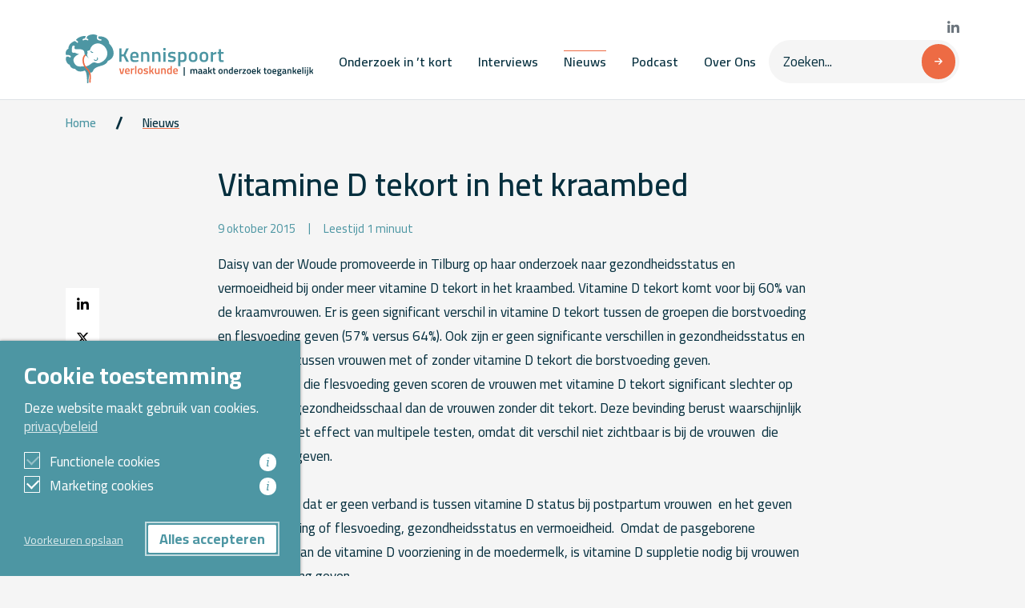

--- FILE ---
content_type: text/html; charset=UTF-8
request_url: https://www.kennispoort-verloskunde.nl/vitamine-d-tekort-in-het-kraambed/
body_size: 15742
content:
<!DOCTYPE html>
<html lang="nl_NL">

<head>
  <meta charset="UTF-8">
<script type="text/javascript">
/* <![CDATA[ */
var gform;gform||(document.addEventListener("gform_main_scripts_loaded",function(){gform.scriptsLoaded=!0}),document.addEventListener("gform/theme/scripts_loaded",function(){gform.themeScriptsLoaded=!0}),window.addEventListener("DOMContentLoaded",function(){gform.domLoaded=!0}),gform={domLoaded:!1,scriptsLoaded:!1,themeScriptsLoaded:!1,isFormEditor:()=>"function"==typeof InitializeEditor,callIfLoaded:function(o){return!(!gform.domLoaded||!gform.scriptsLoaded||!gform.themeScriptsLoaded&&!gform.isFormEditor()||(gform.isFormEditor()&&console.warn("The use of gform.initializeOnLoaded() is deprecated in the form editor context and will be removed in Gravity Forms 3.1."),o(),0))},initializeOnLoaded:function(o){gform.callIfLoaded(o)||(document.addEventListener("gform_main_scripts_loaded",()=>{gform.scriptsLoaded=!0,gform.callIfLoaded(o)}),document.addEventListener("gform/theme/scripts_loaded",()=>{gform.themeScriptsLoaded=!0,gform.callIfLoaded(o)}),window.addEventListener("DOMContentLoaded",()=>{gform.domLoaded=!0,gform.callIfLoaded(o)}))},hooks:{action:{},filter:{}},addAction:function(o,r,e,t){gform.addHook("action",o,r,e,t)},addFilter:function(o,r,e,t){gform.addHook("filter",o,r,e,t)},doAction:function(o){gform.doHook("action",o,arguments)},applyFilters:function(o){return gform.doHook("filter",o,arguments)},removeAction:function(o,r){gform.removeHook("action",o,r)},removeFilter:function(o,r,e){gform.removeHook("filter",o,r,e)},addHook:function(o,r,e,t,n){null==gform.hooks[o][r]&&(gform.hooks[o][r]=[]);var d=gform.hooks[o][r];null==n&&(n=r+"_"+d.length),gform.hooks[o][r].push({tag:n,callable:e,priority:t=null==t?10:t})},doHook:function(r,o,e){var t;if(e=Array.prototype.slice.call(e,1),null!=gform.hooks[r][o]&&((o=gform.hooks[r][o]).sort(function(o,r){return o.priority-r.priority}),o.forEach(function(o){"function"!=typeof(t=o.callable)&&(t=window[t]),"action"==r?t.apply(null,e):e[0]=t.apply(null,e)})),"filter"==r)return e[0]},removeHook:function(o,r,t,n){var e;null!=gform.hooks[o][r]&&(e=(e=gform.hooks[o][r]).filter(function(o,r,e){return!!(null!=n&&n!=o.tag||null!=t&&t!=o.priority)}),gform.hooks[o][r]=e)}});
/* ]]> */
</script>

  <meta name="viewport" content="width=device-width, initial-scale=1.0">
  <meta http-equiv="X-UA-Compatible" content="ie=edge">
  <title>Vitamine D tekort in het kraambed - Kennispoort Verloskunde</title>
				<link rel="preload" id="Sixtyseven Primo-public-css" href="https://www.kennispoort-verloskunde.nl/wp-content/plugins/67-primo/dist/styles/cookie.css" as="style" onload="this.onload=null;this.rel='stylesheet'">
				<noscript><link rel="stylesheet" id="Sixtyseven Primo-public-css" href="https://www.kennispoort-verloskunde.nl/wp-content/plugins/67-primo/dist/styles/cookie.css"></noscript>
				<style id='primo-cookie-critical-css'>
		.primo-cookie-compliance {
			display: none;
			opacity: 0;
			visibility: hidden;
			transition: opacity 0.3s ease, visibility 0.3s ease;
		}
		.primo-cookie-compliance.toggled {
			display: block;
			opacity: 1;
			visibility: visible;
		}
		#cookies-description {
			content-visibility: auto;
			contain-intrinsic-size: 0 1px;
		}
		</style>
<script>
    function read_cookie(k,r){return(r=RegExp('(^|; )'+encodeURIComponent(k)+'=([^;]*)').exec(document.cookie))?r[2]:null;}
</script>


<!-- Google Tag Manager -->
<script>
var primo_cookie_consent_marketing = read_cookie('primo_cookie_consent_marketing');

if (!window.primo_cookie_consent_analytics) {
  window.primo_cookie_consent_analytics = read_cookie('primo_cookie_consent_analytics');
}

window.dataLayer = window.dataLayer || [];
window.dataLayer.push({
    'cookieconsent_status' : read_cookie('cookieconsent_status'),
    'primo_cookie_consent_marketing' : primo_cookie_consent_marketing,
    'primo_cookie_consent_analytics' : window.primo_cookie_consent_analytics,
});

if( ( read_cookie('cookieconsent_status') == 'allow' && !primo_cookie_consent_marketing ) || primo_cookie_consent_marketing  == 'true') {
  window.dataLayer.push({
    'event' : 'cookie_consent_given'
  });
}

if( ( read_cookie('cookieconsent_status') == 'allow' && !window.primo_cookie_consent_analytics ) || window.primo_cookie_consent_analytics  == 'true') {
  window.dataLayer.push({
    'event' : 'cookie_consent_analytics'
  });
}

(function(w,d,s,l,i){w[l]=w[l]||[];w[l].push({'gtm.start':
new Date().getTime(),event:'gtm.js'});var f=d.getElementsByTagName(s)[0],
j=d.createElement(s),dl=l!='dataLayer'?'&l='+l:'';j.async=true;j.src=
'https://www.googletagmanager.com/gtm.js?id='+i+dl;f.parentNode.insertBefore(j,f);
})(window,document,'script','dataLayer','GTM-W9JQ2K');

</script>
<!-- End Google Tag Manager -->

<!-- The SEO Framework: door Sybre Waaijer -->
<meta name="robots" content="max-snippet:-1,max-image-preview:standard,max-video-preview:-1" />
<link rel="canonical" href="https://www.kennispoort-verloskunde.nl/vitamine-d-tekort-in-het-kraambed/" />
<meta name="description" content="Daisy van der Woude promoveerde in Tilburg op haar onderzoek naar gezondheidsstatus en vermoeidheid bij onder meer vitamine D tekort in het kraambed." />
<meta property="og:type" content="article" />
<meta property="og:locale" content="nl_NL" />
<meta property="og:site_name" content="Kennispoort Verloskunde" />
<meta property="og:title" content="Vitamine D tekort in het kraambed - Kennispoort Verloskunde" />
<meta property="og:description" content="Daisy van der Woude promoveerde in Tilburg op haar onderzoek naar gezondheidsstatus en vermoeidheid bij onder meer vitamine D tekort in het kraambed. Vitamine D tekort komt voor bij 60%" />
<meta property="og:url" content="https://www.kennispoort-verloskunde.nl/vitamine-d-tekort-in-het-kraambed/" />
<meta property="og:image" content="https://www.kennispoort-verloskunde.nl/wp-content/uploads/2023/05/icon.png" />
<meta property="og:image:width" content="256" />
<meta property="og:image:height" content="256" />
<meta property="article:published_time" content="2015-10-09T07:40:48+00:00" />
<meta property="article:modified_time" content="2015-10-26T13:08:47+00:00" />
<meta name="twitter:card" content="summary_large_image" />
<meta name="twitter:title" content="Vitamine D tekort in het kraambed - Kennispoort Verloskunde" />
<meta name="twitter:description" content="Daisy van der Woude promoveerde in Tilburg op haar onderzoek naar gezondheidsstatus en vermoeidheid bij onder meer vitamine D tekort in het kraambed. Vitamine D tekort komt voor bij 60%" />
<meta name="twitter:image" content="https://www.kennispoort-verloskunde.nl/wp-content/uploads/2023/05/icon.png" />
<script type="application/ld+json">{"@context":"https://schema.org","@graph":[{"@type":"WebSite","@id":"https://www.kennispoort-verloskunde.nl/#/schema/WebSite","url":"https://www.kennispoort-verloskunde.nl/","name":"Kennispoort Verloskunde","inLanguage":"nl-NL","potentialAction":{"@type":"SearchAction","target":{"@type":"EntryPoint","urlTemplate":"https://www.kennispoort-verloskunde.nl/search/{search_term_string}/"},"query-input":"required name=search_term_string"},"publisher":{"@type":"Organization","@id":"https://www.kennispoort-verloskunde.nl/#/schema/Organization","name":"Kennispoort Verloskunde","url":"https://www.kennispoort-verloskunde.nl/","logo":{"@type":"ImageObject","url":"https://www.kennispoort-verloskunde.nl/wp-content/uploads/2023/05/icon.png","contentUrl":"https://www.kennispoort-verloskunde.nl/wp-content/uploads/2023/05/icon.png","width":256,"height":256,"contentSize":"2741"}}},{"@type":"WebPage","@id":"https://www.kennispoort-verloskunde.nl/vitamine-d-tekort-in-het-kraambed/","url":"https://www.kennispoort-verloskunde.nl/vitamine-d-tekort-in-het-kraambed/","name":"Vitamine D tekort in het kraambed - Kennispoort Verloskunde","description":"Daisy van der Woude promoveerde in Tilburg op haar onderzoek naar gezondheidsstatus en vermoeidheid bij onder meer vitamine D tekort in het kraambed.","inLanguage":"nl-NL","isPartOf":{"@id":"https://www.kennispoort-verloskunde.nl/#/schema/WebSite"},"breadcrumb":{"@type":"BreadcrumbList","@id":"https://www.kennispoort-verloskunde.nl/#/schema/BreadcrumbList","itemListElement":[{"@type":"ListItem","position":1,"item":"https://www.kennispoort-verloskunde.nl/","name":"Kennispoort Verloskunde"},{"@type":"ListItem","position":2,"item":"https://www.kennispoort-verloskunde.nl","name":"Nieuws"},{"@type":"ListItem","position":3,"item":"https://www.kennispoort-verloskunde.nl/category/geen-categorie/","name":"Geen categorie"},{"@type":"ListItem","position":4,"name":"Vitamine D tekort in het kraambed"}]},"potentialAction":{"@type":"ReadAction","target":"https://www.kennispoort-verloskunde.nl/vitamine-d-tekort-in-het-kraambed/"},"datePublished":"2015-10-09T07:40:48+00:00","dateModified":"2015-10-26T13:08:47+00:00","author":{"@type":"Person","@id":"https://www.kennispoort-verloskunde.nl/#/schema/Person/2c2ec3c91fb5f4f0604dbac56a5f6cdb","name":"beheerder"}}]}</script>
<!-- / The SEO Framework: door Sybre Waaijer | 18.70ms meta | 5.68ms boot -->

<link rel='dns-prefetch' href='//fonts.googleapis.com' />
<link rel="alternate" title="oEmbed (JSON)" type="application/json+oembed" href="https://www.kennispoort-verloskunde.nl/wp-json/oembed/1.0/embed?url=https%3A%2F%2Fwww.kennispoort-verloskunde.nl%2Fvitamine-d-tekort-in-het-kraambed%2F" />
<link rel="alternate" title="oEmbed (XML)" type="text/xml+oembed" href="https://www.kennispoort-verloskunde.nl/wp-json/oembed/1.0/embed?url=https%3A%2F%2Fwww.kennispoort-verloskunde.nl%2Fvitamine-d-tekort-in-het-kraambed%2F&#038;format=xml" />
<style id='wp-img-auto-sizes-contain-inline-css' type='text/css'>
img:is([sizes=auto i],[sizes^="auto," i]){contain-intrinsic-size:3000px 1500px}
/*# sourceURL=wp-img-auto-sizes-contain-inline-css */
</style>
<style id='wp-emoji-styles-inline-css' type='text/css'>

	img.wp-smiley, img.emoji {
		display: inline !important;
		border: none !important;
		box-shadow: none !important;
		height: 1em !important;
		width: 1em !important;
		margin: 0 0.07em !important;
		vertical-align: -0.1em !important;
		background: none !important;
		padding: 0 !important;
	}
/*# sourceURL=wp-emoji-styles-inline-css */
</style>
<style id='classic-theme-styles-inline-css' type='text/css'>
/*! This file is auto-generated */
.wp-block-button__link{color:#fff;background-color:#32373c;border-radius:9999px;box-shadow:none;text-decoration:none;padding:calc(.667em + 2px) calc(1.333em + 2px);font-size:1.125em}.wp-block-file__button{background:#32373c;color:#fff;text-decoration:none}
/*# sourceURL=/wp-includes/css/classic-themes.min.css */
</style>
<link rel='stylesheet' id='kennispoort/styles/shared-css' href='https://www.kennispoort-verloskunde.nl/wp-content/themes/kennispoort/dist/styles/shared.css?ver=-primo-buster-1767871505' type='text/css' media='all' />
<link rel='stylesheet' id='gform_theme_components-css' href='https://www.kennispoort-verloskunde.nl/wp-content/plugins/gravityforms/assets/css/dist/theme-components.min.css?ver=2.9.25-primo-buster-1767944611' type='text/css' media='all' />
<link rel='stylesheet' id='gform_theme-css' href='https://www.kennispoort-verloskunde.nl/wp-content/plugins/gravityforms/assets/css/dist/theme.min.css?ver=2.9.25-primo-buster-1767944611' type='text/css' media='all' />
<link rel='stylesheet' id='kennispoort/shared/forms-css' href='https://www.kennispoort-verloskunde.nl/wp-content/themes/kennispoort/dist/styles/forms.css?ver=-primo-buster-1767871506' type='text/css' media='all' />
<link rel='stylesheet' id='google-fonts-css' href='https://fonts.googleapis.com/css2?family=Cairo%3Awght%40400%3B600%3B700&#038;display=swap&#038;ver=407a761ac006a65ee74fe277e0e0ba58' type='text/css' media='all' />
<link rel='stylesheet' id='kennispoort/styles/single-css' href='https://www.kennispoort-verloskunde.nl/wp-content/themes/kennispoort/dist/styles/single.css?ver=-primo-buster-1767871505' type='text/css' media='all' />
<link rel='stylesheet' id='kennispoort/styles/dropdown-css' href='https://www.kennispoort-verloskunde.nl/wp-content/themes/kennispoort/dist/styles/dropdown.css?ver=-primo-buster-1767871506' type='text/css' media='all' />
<link rel='stylesheet' id='glossary-hint-css' href='https://www.kennispoort-verloskunde.nl/wp-content/plugins/glossary-by-codeat/assets/css/tooltip-box.css?ver=2.3.10-primo-buster-1768375370' type='text/css' media='all' />
<script type="text/javascript" src="https://www.kennispoort-verloskunde.nl/wp-includes/js/jquery/jquery.min.js?ver=3.7.1" id="jquery-core-js"></script>
<script type="text/javascript" src="https://www.kennispoort-verloskunde.nl/wp-includes/js/jquery/jquery-migrate.min.js?ver=3.4.1" id="jquery-migrate-js"></script>
<link rel="https://api.w.org/" href="https://www.kennispoort-verloskunde.nl/wp-json/" /><link rel="alternate" title="JSON" type="application/json" href="https://www.kennispoort-verloskunde.nl/wp-json/wp/v2/posts/11428" /><link rel="EditURI" type="application/rsd+xml" title="RSD" href="https://www.kennispoort-verloskunde.nl/xmlrpc.php?rsd" />
<link rel="icon" href="https://www.kennispoort-verloskunde.nl/wp-content/uploads/2023/05/icon-150x150.png" sizes="32x32" />
<link rel="icon" href="https://www.kennispoort-verloskunde.nl/wp-content/uploads/2023/05/icon.png" sizes="192x192" />
<link rel="apple-touch-icon" href="https://www.kennispoort-verloskunde.nl/wp-content/uploads/2023/05/icon.png" />
<meta name="msapplication-TileImage" content="https://www.kennispoort-verloskunde.nl/wp-content/uploads/2023/05/icon.png" />
<style id='global-styles-inline-css' type='text/css'>
:root{--wp--preset--aspect-ratio--square: 1;--wp--preset--aspect-ratio--4-3: 4/3;--wp--preset--aspect-ratio--3-4: 3/4;--wp--preset--aspect-ratio--3-2: 3/2;--wp--preset--aspect-ratio--2-3: 2/3;--wp--preset--aspect-ratio--16-9: 16/9;--wp--preset--aspect-ratio--9-16: 9/16;--wp--preset--color--black: #000000;--wp--preset--color--cyan-bluish-gray: #abb8c3;--wp--preset--color--white: #ffffff;--wp--preset--color--pale-pink: #f78da7;--wp--preset--color--vivid-red: #cf2e2e;--wp--preset--color--luminous-vivid-orange: #ff6900;--wp--preset--color--luminous-vivid-amber: #fcb900;--wp--preset--color--light-green-cyan: #7bdcb5;--wp--preset--color--vivid-green-cyan: #00d084;--wp--preset--color--pale-cyan-blue: #8ed1fc;--wp--preset--color--vivid-cyan-blue: #0693e3;--wp--preset--color--vivid-purple: #9b51e0;--wp--preset--gradient--vivid-cyan-blue-to-vivid-purple: linear-gradient(135deg,rgb(6,147,227) 0%,rgb(155,81,224) 100%);--wp--preset--gradient--light-green-cyan-to-vivid-green-cyan: linear-gradient(135deg,rgb(122,220,180) 0%,rgb(0,208,130) 100%);--wp--preset--gradient--luminous-vivid-amber-to-luminous-vivid-orange: linear-gradient(135deg,rgb(252,185,0) 0%,rgb(255,105,0) 100%);--wp--preset--gradient--luminous-vivid-orange-to-vivid-red: linear-gradient(135deg,rgb(255,105,0) 0%,rgb(207,46,46) 100%);--wp--preset--gradient--very-light-gray-to-cyan-bluish-gray: linear-gradient(135deg,rgb(238,238,238) 0%,rgb(169,184,195) 100%);--wp--preset--gradient--cool-to-warm-spectrum: linear-gradient(135deg,rgb(74,234,220) 0%,rgb(151,120,209) 20%,rgb(207,42,186) 40%,rgb(238,44,130) 60%,rgb(251,105,98) 80%,rgb(254,248,76) 100%);--wp--preset--gradient--blush-light-purple: linear-gradient(135deg,rgb(255,206,236) 0%,rgb(152,150,240) 100%);--wp--preset--gradient--blush-bordeaux: linear-gradient(135deg,rgb(254,205,165) 0%,rgb(254,45,45) 50%,rgb(107,0,62) 100%);--wp--preset--gradient--luminous-dusk: linear-gradient(135deg,rgb(255,203,112) 0%,rgb(199,81,192) 50%,rgb(65,88,208) 100%);--wp--preset--gradient--pale-ocean: linear-gradient(135deg,rgb(255,245,203) 0%,rgb(182,227,212) 50%,rgb(51,167,181) 100%);--wp--preset--gradient--electric-grass: linear-gradient(135deg,rgb(202,248,128) 0%,rgb(113,206,126) 100%);--wp--preset--gradient--midnight: linear-gradient(135deg,rgb(2,3,129) 0%,rgb(40,116,252) 100%);--wp--preset--font-size--small: 13px;--wp--preset--font-size--medium: 20px;--wp--preset--font-size--large: 36px;--wp--preset--font-size--x-large: 42px;--wp--preset--spacing--20: 0.44rem;--wp--preset--spacing--30: 0.67rem;--wp--preset--spacing--40: 1rem;--wp--preset--spacing--50: 1.5rem;--wp--preset--spacing--60: 2.25rem;--wp--preset--spacing--70: 3.38rem;--wp--preset--spacing--80: 5.06rem;--wp--preset--shadow--natural: 6px 6px 9px rgba(0, 0, 0, 0.2);--wp--preset--shadow--deep: 12px 12px 50px rgba(0, 0, 0, 0.4);--wp--preset--shadow--sharp: 6px 6px 0px rgba(0, 0, 0, 0.2);--wp--preset--shadow--outlined: 6px 6px 0px -3px rgb(255, 255, 255), 6px 6px rgb(0, 0, 0);--wp--preset--shadow--crisp: 6px 6px 0px rgb(0, 0, 0);}:where(.is-layout-flex){gap: 0.5em;}:where(.is-layout-grid){gap: 0.5em;}body .is-layout-flex{display: flex;}.is-layout-flex{flex-wrap: wrap;align-items: center;}.is-layout-flex > :is(*, div){margin: 0;}body .is-layout-grid{display: grid;}.is-layout-grid > :is(*, div){margin: 0;}:where(.wp-block-columns.is-layout-flex){gap: 2em;}:where(.wp-block-columns.is-layout-grid){gap: 2em;}:where(.wp-block-post-template.is-layout-flex){gap: 1.25em;}:where(.wp-block-post-template.is-layout-grid){gap: 1.25em;}.has-black-color{color: var(--wp--preset--color--black) !important;}.has-cyan-bluish-gray-color{color: var(--wp--preset--color--cyan-bluish-gray) !important;}.has-white-color{color: var(--wp--preset--color--white) !important;}.has-pale-pink-color{color: var(--wp--preset--color--pale-pink) !important;}.has-vivid-red-color{color: var(--wp--preset--color--vivid-red) !important;}.has-luminous-vivid-orange-color{color: var(--wp--preset--color--luminous-vivid-orange) !important;}.has-luminous-vivid-amber-color{color: var(--wp--preset--color--luminous-vivid-amber) !important;}.has-light-green-cyan-color{color: var(--wp--preset--color--light-green-cyan) !important;}.has-vivid-green-cyan-color{color: var(--wp--preset--color--vivid-green-cyan) !important;}.has-pale-cyan-blue-color{color: var(--wp--preset--color--pale-cyan-blue) !important;}.has-vivid-cyan-blue-color{color: var(--wp--preset--color--vivid-cyan-blue) !important;}.has-vivid-purple-color{color: var(--wp--preset--color--vivid-purple) !important;}.has-black-background-color{background-color: var(--wp--preset--color--black) !important;}.has-cyan-bluish-gray-background-color{background-color: var(--wp--preset--color--cyan-bluish-gray) !important;}.has-white-background-color{background-color: var(--wp--preset--color--white) !important;}.has-pale-pink-background-color{background-color: var(--wp--preset--color--pale-pink) !important;}.has-vivid-red-background-color{background-color: var(--wp--preset--color--vivid-red) !important;}.has-luminous-vivid-orange-background-color{background-color: var(--wp--preset--color--luminous-vivid-orange) !important;}.has-luminous-vivid-amber-background-color{background-color: var(--wp--preset--color--luminous-vivid-amber) !important;}.has-light-green-cyan-background-color{background-color: var(--wp--preset--color--light-green-cyan) !important;}.has-vivid-green-cyan-background-color{background-color: var(--wp--preset--color--vivid-green-cyan) !important;}.has-pale-cyan-blue-background-color{background-color: var(--wp--preset--color--pale-cyan-blue) !important;}.has-vivid-cyan-blue-background-color{background-color: var(--wp--preset--color--vivid-cyan-blue) !important;}.has-vivid-purple-background-color{background-color: var(--wp--preset--color--vivid-purple) !important;}.has-black-border-color{border-color: var(--wp--preset--color--black) !important;}.has-cyan-bluish-gray-border-color{border-color: var(--wp--preset--color--cyan-bluish-gray) !important;}.has-white-border-color{border-color: var(--wp--preset--color--white) !important;}.has-pale-pink-border-color{border-color: var(--wp--preset--color--pale-pink) !important;}.has-vivid-red-border-color{border-color: var(--wp--preset--color--vivid-red) !important;}.has-luminous-vivid-orange-border-color{border-color: var(--wp--preset--color--luminous-vivid-orange) !important;}.has-luminous-vivid-amber-border-color{border-color: var(--wp--preset--color--luminous-vivid-amber) !important;}.has-light-green-cyan-border-color{border-color: var(--wp--preset--color--light-green-cyan) !important;}.has-vivid-green-cyan-border-color{border-color: var(--wp--preset--color--vivid-green-cyan) !important;}.has-pale-cyan-blue-border-color{border-color: var(--wp--preset--color--pale-cyan-blue) !important;}.has-vivid-cyan-blue-border-color{border-color: var(--wp--preset--color--vivid-cyan-blue) !important;}.has-vivid-purple-border-color{border-color: var(--wp--preset--color--vivid-purple) !important;}.has-vivid-cyan-blue-to-vivid-purple-gradient-background{background: var(--wp--preset--gradient--vivid-cyan-blue-to-vivid-purple) !important;}.has-light-green-cyan-to-vivid-green-cyan-gradient-background{background: var(--wp--preset--gradient--light-green-cyan-to-vivid-green-cyan) !important;}.has-luminous-vivid-amber-to-luminous-vivid-orange-gradient-background{background: var(--wp--preset--gradient--luminous-vivid-amber-to-luminous-vivid-orange) !important;}.has-luminous-vivid-orange-to-vivid-red-gradient-background{background: var(--wp--preset--gradient--luminous-vivid-orange-to-vivid-red) !important;}.has-very-light-gray-to-cyan-bluish-gray-gradient-background{background: var(--wp--preset--gradient--very-light-gray-to-cyan-bluish-gray) !important;}.has-cool-to-warm-spectrum-gradient-background{background: var(--wp--preset--gradient--cool-to-warm-spectrum) !important;}.has-blush-light-purple-gradient-background{background: var(--wp--preset--gradient--blush-light-purple) !important;}.has-blush-bordeaux-gradient-background{background: var(--wp--preset--gradient--blush-bordeaux) !important;}.has-luminous-dusk-gradient-background{background: var(--wp--preset--gradient--luminous-dusk) !important;}.has-pale-ocean-gradient-background{background: var(--wp--preset--gradient--pale-ocean) !important;}.has-electric-grass-gradient-background{background: var(--wp--preset--gradient--electric-grass) !important;}.has-midnight-gradient-background{background: var(--wp--preset--gradient--midnight) !important;}.has-small-font-size{font-size: var(--wp--preset--font-size--small) !important;}.has-medium-font-size{font-size: var(--wp--preset--font-size--medium) !important;}.has-large-font-size{font-size: var(--wp--preset--font-size--large) !important;}.has-x-large-font-size{font-size: var(--wp--preset--font-size--x-large) !important;}
/*# sourceURL=global-styles-inline-css */
</style>
<link rel='stylesheet' id='kennispoort/styles/collapse-css' href='https://www.kennispoort-verloskunde.nl/wp-content/themes/kennispoort/dist/styles/collapse.css?ver=-primo-buster-1767871505' type='text/css' media='all' />
<link rel='stylesheet' id='gform_basic-css' href='https://www.kennispoort-verloskunde.nl/wp-content/plugins/gravityforms/assets/css/dist/basic.min.css?ver=2.9.25-primo-buster-1767944611' type='text/css' media='all' />
</head>

<body class="wp-singular post-template-default single single-post postid-11428 single-format-standard wp-custom-logo wp-theme-kennispoort">
  <header class="header sticky-top">
  
<nav class="desktop-menu-wrap">
  <div class="navbar navbar-expand-md navbar-main bg-white">
    <div class="container">
      <a class='navbar-brand' href='https://www.kennispoort-verloskunde.nl'><img class='d-none d-md-block' src='https://www.kennispoort-verloskunde.nl/wp-content/uploads/2023/08/Logo_Kennispoort_tagline_Landscape_RGB.svg' title='Kennispoort Verloskunde'><img class='d-md-none' src='https://www.kennispoort-verloskunde.nl/wp-content/uploads/2023/04/logo-mobiel-1.svg' title='Kennispoort Verloskunde'></a>
      <div class="d-flex flex-column align-items-end gap-3">
        
<div class="social-networks">
      <a href="https://www.linkedin.com/company/kennispoortverloskunde/" target="_blank" aria-label="Bekijk onze LinkedIn pagina">
      <i class="fa-brands fa-linkedin-in"></i>
    </a>
  
  
  </div>
        <div class="d-flex flex-row align-items-center gap-4">
                      <ul id="menu-hoofdmenu" class="menu menu-primary navbar-nav"><li id="menu-item-25392" class="menu-item menu-item-type-post_type_archive menu-item-object-brief menu-item-25392 nav-item">
	<a class="nav-link"  href="https://www.kennispoort-verloskunde.nl/onderzoek-in-t-kort/">Onderzoek in &#8217;t kort</a></li>
<li id="menu-item-25410" class="menu-item menu-item-type-post_type_archive menu-item-object-article menu-item-25410 nav-item">
	<a class="nav-link"  href="https://www.kennispoort-verloskunde.nl/interviews/">Interviews</a></li>
<li id="menu-item-25462" class="menu-item menu-item-type-custom menu-item-object-custom menu-item-25462 nav-item current_page_parent">
	<a class="nav-link"  href="/nieuws">Nieuws</a></li>
<li id="menu-item-25411" class="menu-item menu-item-type-post_type_archive menu-item-object-podcast menu-item-25411 nav-item">
	<a class="nav-link"  href="https://www.kennispoort-verloskunde.nl/podcast/">Podcast</a></li>
<li id="menu-item-26544" class="menu-item menu-item-type-post_type menu-item-object-page menu-item-26544 nav-item">
	<a class="nav-link"  href="https://www.kennispoort-verloskunde.nl/over-kennispoort-verloskunde/">Over Ons</a></li>
</ul>          
          <form class="searchform" action="https://www.kennispoort-verloskunde.nl">
  <input type="search" name="s" id="" class="form-control" placeholder="Zoeken..." value="">
  
  <button class="btn btn-primary has-icon">
    <i class="fa-solid fa-arrow-right"></i>
  </button>
</form>        </div>
      </div>
    </div>
  </div>
</nav>  
<nav class="tablet-menu-wrap">  
  <div class="navbar navbar-expand-md navbar-main bg-white">
    <div class="container">
      <a class='navbar-brand' href='https://www.kennispoort-verloskunde.nl'><img class='d-none d-md-block' src='https://www.kennispoort-verloskunde.nl/wp-content/uploads/2023/08/Logo_Kennispoort_tagline_Landscape_RGB.svg' title='Kennispoort Verloskunde'><img class='d-md-none' src='https://www.kennispoort-verloskunde.nl/wp-content/uploads/2023/04/logo-mobiel-1.svg' title='Kennispoort Verloskunde'></a>
      <div class="d-flex flex-column align-items-end gap-3">
        
<div class="social-networks">
      <a href="https://www.linkedin.com/company/kennispoortverloskunde/" target="_blank" aria-label="Bekijk onze LinkedIn pagina">
      <i class="fa-brands fa-linkedin-in"></i>
    </a>
  
  
  </div>
        <div class="d-flex flex-row align-items-center gap-4">
                      <ul id="menu-hoofdmenu-1" class="menu menu-primary navbar-nav"><li class="menu-item menu-item-type-post_type_archive menu-item-object-brief menu-item-25392 nav-item">
	<a class="nav-link"  href="https://www.kennispoort-verloskunde.nl/onderzoek-in-t-kort/">Onderzoek in &#8217;t kort</a></li>
<li class="menu-item menu-item-type-post_type_archive menu-item-object-article menu-item-25410 nav-item">
	<a class="nav-link"  href="https://www.kennispoort-verloskunde.nl/interviews/">Interviews</a></li>
<li class="menu-item menu-item-type-custom menu-item-object-custom menu-item-25462 nav-item current_page_parent">
	<a class="nav-link"  href="/nieuws">Nieuws</a></li>
<li class="menu-item menu-item-type-post_type_archive menu-item-object-podcast menu-item-25411 nav-item">
	<a class="nav-link"  href="https://www.kennispoort-verloskunde.nl/podcast/">Podcast</a></li>
<li class="menu-item menu-item-type-post_type menu-item-object-page menu-item-26544 nav-item">
	<a class="nav-link"  href="https://www.kennispoort-verloskunde.nl/over-kennispoort-verloskunde/">Over Ons</a></li>
</ul>          
          <form class="searchform" action="https://www.kennispoort-verloskunde.nl">
  <input type="search" name="s" id="" class="form-control" placeholder="Zoeken..." value="">
  
  <button class="btn btn-primary has-icon">
    <i class="fa-solid fa-arrow-right"></i>
  </button>
</form>        </div>
      </div>
    </div>
  </div>
</nav>  
<div class="mobile-menu-wrap">
  <div class="navbar navbar-main bg-white">
    <div class="container">
      <a class='navbar-brand' href='https://www.kennispoort-verloskunde.nl'><img class='d-none d-md-block' src='https://www.kennispoort-verloskunde.nl/wp-content/uploads/2023/08/Logo_Kennispoort_tagline_Landscape_RGB.svg' title='Kennispoort Verloskunde'><img class='d-md-none' src='https://www.kennispoort-verloskunde.nl/wp-content/uploads/2023/04/logo-mobiel-1.svg' title='Kennispoort Verloskunde'></a>
      <button class="navbar-toggler" type="button" data-bs-toggle="collapse" data-bs-target="#offcanvas" aria-expanded="false" aria-controls="offcanvas">
        <span class="navbar-toggler-icon"></span>
      </button>
    </div>

    
<div class="collapse w-100" id="offcanvas">
  <div class="container">
    <div class="card card-body px-0">
      <ul id="menu-hoofdmenu-2" class="menu menu-primary navbar-nav flex-column"><li class="menu-item menu-item-type-post_type_archive menu-item-object-brief menu-item-25392 nav-item">
	<a class="nav-link"  href="https://www.kennispoort-verloskunde.nl/onderzoek-in-t-kort/">Onderzoek in &#8217;t kort</a></li>
<li class="menu-item menu-item-type-post_type_archive menu-item-object-article menu-item-25410 nav-item">
	<a class="nav-link"  href="https://www.kennispoort-verloskunde.nl/interviews/">Interviews</a></li>
<li class="menu-item menu-item-type-custom menu-item-object-custom menu-item-25462 nav-item current_page_parent">
	<a class="nav-link"  href="/nieuws">Nieuws</a></li>
<li class="menu-item menu-item-type-post_type_archive menu-item-object-podcast menu-item-25411 nav-item">
	<a class="nav-link"  href="https://www.kennispoort-verloskunde.nl/podcast/">Podcast</a></li>
<li class="menu-item menu-item-type-post_type menu-item-object-page menu-item-26544 nav-item">
	<a class="nav-link"  href="https://www.kennispoort-verloskunde.nl/over-kennispoort-verloskunde/">Over Ons</a></li>
</ul>
      <form class="searchform" action="https://www.kennispoort-verloskunde.nl">
  <input type="search" name="s" id="" class="form-control" placeholder="Zoeken..." value="">
  
  <button class="btn btn-primary has-icon">
    <i class="fa-solid fa-arrow-right"></i>
  </button>
</form>
      
<div class="social-networks">
      <a href="https://www.linkedin.com/company/kennispoortverloskunde/" target="_blank" aria-label="Bekijk onze LinkedIn pagina">
      <i class="fa-brands fa-linkedin-in"></i>
    </a>
  
  
  </div>
          </div>
  </div>
</div>  </div>
</div></header>
  <div role="document">
    <main class="main">
      
  <div class="container py-3" style="">
    
<div class="breadcrumbs-wrap mb-5">
      <nav aria-label="breadcrumb"><ol class='breadcrumb'><li class='breadcrumb-item '><a href="https://www.kennispoort-verloskunde.nl">Home</a></li><li class='breadcrumb-item '><a href="https://www.kennispoort-verloskunde.nl/nieuws">Nieuws</a></li></ol></nav>  </div>
    <div class="row">
      <div class="col-lg-10 col-xl-8 offset-lg-1 offset-xl-2">
        <div class="post-content-wrap">
          
<h1>
  Vitamine D tekort  in het kraambed  </h1>
          
  <ul class="post-meta list-inline-pipes text-secondary">
          <li class="list-inline-item">9 oktober 2015</li>
    
          <li class="list-inline-item">Leestijd 1 minuut</li>
      </ul>

          <div class="post-content mt-3">
            <p>Daisy van der Woude promoveerde in Tilburg op haar onderzoek naar gezondheidsstatus en vermoeidheid bij onder meer vitamine D tekort in het kraambed. Vitamine D tekort komt voor bij 60% van de kraamvrouwen. Er is geen significant verschil in vitamine D tekort tussen de groepen die borstvoeding en flesvoeding geven (57% versus 64%). Ook zijn er geen significante verschillen in gezondheidsstatus en vermoeidheid tussen vrouwen met of zonder vitamine D tekort die borstvoeding geven.<br />
Bij de vrouwen die flesvoeding geven scoren de vrouwen met vitamine D tekort significant slechter op de algemene gezondheidsschaal dan de vrouwen zonder dit tekort. Deze bevinding berust waarschijnlijk op toeval of het effect van multipele testen, omdat dit verschil niet zichtbaar is bij de vrouwen  die borstvoeding geven.</p>
<p>De conclusie is dat er geen verband is tussen vitamine D status bij postpartum vrouwen  en het geven van borstvoeding of flesvoeding, gezondheidsstatus en vermoeidheid.  Omdat de pasgeborene afhankelijk is van de vitamine D voorziening in de moedermelk, is vitamine D suppletie nodig bij vrouwen die borstvoeding geven.</p>
<p>De resultaten met betrekking tot B12 tekort en vermoeidheid bij bloedarmoede zijn te lezen in het proefschrift dat kan worden <a href="https://www.kennispoort-verloskunde.nl/promotieonderzoek/postpartum-women-with-micronutrient-deficiency/">gedownload op de site</a> van Kennispoort Verloskunde.</p>
<p>LET OP: U moet inloggen om de PDF’s van de proefschriften te kunnen downloaden.</p>
          </div>
          
          
<div class="row">
  <div class="col-lg-7">
    <div class="details">
                    <div class="detail">
          <span class="detail-title">Original Title</span>
          <span class="detail-info">Postpartum women with micronutrient deficiency: health status and fatigue</span>
        </div>
                          <div class="detail">
          <span class="detail-title">Original Article</span>
          <span class="detail-info">Lees het originele artikel <a href="https://www.kennispoort-verloskunde.nl/promotieonderzoek/postpartum-women-with-micronutrient-deficiency/" target="_blank">hier</a></span>
        </div>
    
          </div>
  </div>
</div>        </div>
      </div>
    </div>

    <div class="share">
  <button class="share-button" data-sharer="linkedin" data-url="https://www.kennispoort-verloskunde.nl/vitamine-d-tekort-in-het-kraambed/"><i class="fa-brands fa-linkedin-in"></i></button>
  <button class="share-button" data-sharer="twitter" data-url="https://www.kennispoort-verloskunde.nl/vitamine-d-tekort-in-het-kraambed/"><i class="fa-brands fa-x-twitter"></i></button>
  <button class="share-button" data-sharer="facebook" data-url="https://www.kennispoort-verloskunde.nl/vitamine-d-tekort-in-het-kraambed/"><i class="fa-brands fa-facebook-f"></i></button>
  <a class="share-button" href="mailto:?body=https://www.kennispoort-verloskunde.nl/vitamine-d-tekort-in-het-kraambed/"><i class="fa-solid fa-envelope"></i></a>
</div>
<div class="mobile-cta d-md-none">
      <div class="dropup">
      <button type="button" class="btn btn-white dropdown-toggle" data-bs-toggle="dropdown" aria-expanded="false">
        <i class="fa-solid fa-share-alt"></i> Delen      </button>

      <ul class="dropdown-menu">
        <li>
          <strong class="dropdown-item-text text-nowrap">
            Deel dit nieuws          </strong>
        </li>

        <li>
          <button class="share-button dropdown-item" data-sharer="linkedin" data-url="https://www.kennispoort-verloskunde.nl/vitamine-d-tekort-in-het-kraambed/">
            <i class="fab fa-linkedin-in"></i>
            LinkedIn          </button>
        </li>

        <li>
          <button class="share-button dropdown-item" data-sharer="twitter" data-url="https://www.kennispoort-verloskunde.nl/vitamine-d-tekort-in-het-kraambed/">
            <i class="fab fa-x-twitter"></i>
            X          </button>
        </li>

        <li>
          <button class="share-button dropdown-item" data-sharer="facebook" data-url="https://www.kennispoort-verloskunde.nl/vitamine-d-tekort-in-het-kraambed/">
            <i class="fab fa-facebook-f"></i>
            Facebook          </button>
        </li>

        <li>
          <a class="share-button dropdown-item" href="mailto:?body=https://www.kennispoort-verloskunde.nl/vitamine-d-tekort-in-het-kraambed/">
            <i class="fa-solid fa-envelope"></i>
            E-mail          </a>
        </li>
      </ul>
    </div>
      
  <button type="button" class="btn btn-secondary goto-newsletter">
    Inschrijven nieuwsbrief  </button>
</div>
          <div class="row">
        <div class="col-lg-10 offset-lg-1">
          
<div class="newsletter-signup newsletter-signup-large card card-lg bg-white mt-6">
  <div class="card-body">
    
                <div class='gf_browser_chrome gform_wrapper gravity-theme gform-theme--no-framework' data-form-theme='gravity-theme' data-form-index='0' id='gform_wrapper_8' ><div id='gf_8' class='gform_anchor' tabindex='-1'></div>
                        <div class='gform_heading'>
                            <h2 class="gform_title">‘Vers van de pers’</h2>
                            <p class='gform_description'>Ontvang elke week de nieuwste wetenschappelijke inzichten over de verloskunde in je mailbox.<br>
Bijna 4.000 collega's gingen je al voor.</p>
							<p class='gform_required_legend'></p>
                        </div><form method='post' enctype='multipart/form-data' target='gform_ajax_frame_8' id='gform_8'  action='/vitamine-d-tekort-in-het-kraambed/#gf_8' data-formid='8' novalidate>
<!-- Primo auto-honeypot activated -->
                        <div class='gform-body gform_body'><div id='gform_fields_8' class='gform_fields top_label form_sublabel_below description_below validation_below'><div id="field_8_4" class="gfield gfield--type-honeypot gform_validation_container field_sublabel_below gfield--has-description field_description_below field_validation_below gfield_visibility_visible"  ><label class='gfield_label gform-field-label' for='input_8_4'>Email</label><div class='ginput_container'><input name='input_4' id='input_8_4' type='text' value='' autocomplete='new-password'/></div><div class='gfield_description' id='gfield_description_8_4'>Dit veld is bedoeld voor validatiedoeleinden en moet niet worden gewijzigd.</div></div><div id="field_8_1" class="gfield gfield--type-text gfield_contains_required field_sublabel_below gfield--no-description field_description_below field_validation_below gfield_visibility_visible"  ><label class='gfield_label gform-field-label' for='input_8_1'>Naam<span class="gfield_required"><span class="gfield_required gfield_required_asterisk">*</span></span></label><div class='ginput_container ginput_container_text'><input name='input_1' id='input_8_1' type='text' value='' class='large'    placeholder='Vul hier je naam in...' aria-required="true" aria-invalid="false"   /></div></div><div id="field_8_3" class="gfield gfield--type-email gfield--width-full gfield_contains_required field_sublabel_below gfield--no-description field_description_below field_validation_below gfield_visibility_visible"  ><label class='gfield_label gform-field-label' for='input_8_3'>E-mailadres<span class="gfield_required"><span class="gfield_required gfield_required_asterisk">*</span></span></label><div class='ginput_container ginput_container_email'>
                            <input name='input_3' id='input_8_3' type='email' value='' class='large'   placeholder='Vul hier je e-mailadres in...' aria-required="true" aria-invalid="false"  />
                        </div></div></div></div>
        <div class='gform-footer gform_footer top_label'> <button type="submit" id="gform_submit_button_8" class="gform_button button btn btn-primary " onclick="gform.submission.handleButtonClick(this);" data-submission-type="submit">Zet mij op de lijst!</button> <input type='hidden' name='gform_ajax' value='form_id=8&amp;title=1&amp;description=1&amp;tabindex=0&amp;theme=gravity-theme&amp;styles=[]&amp;hash=30601c4bccf9b131924fe6e003bcde1d' />
            <input type='hidden' class='gform_hidden' name='gform_submission_method' data-js='gform_submission_method_8' value='iframe' />
            <input type='hidden' class='gform_hidden' name='gform_theme' data-js='gform_theme_8' id='gform_theme_8' value='gravity-theme' />
            <input type='hidden' class='gform_hidden' name='gform_style_settings' data-js='gform_style_settings_8' id='gform_style_settings_8' value='[]' />
            <input type='hidden' class='gform_hidden' name='is_submit_8' value='1' />
            <input type='hidden' class='gform_hidden' name='gform_submit' value='8' />
            
            <input type='hidden' class='gform_hidden' name='gform_unique_id' value='' />
            <input type='hidden' class='gform_hidden' name='state_8' value='WyJbXSIsIjMzYWZmMzJiZTAzOGVkYzBkN2FmZmI2YjEyNjM2Nzk0Il0=' />
            <input type='hidden' autocomplete='off' class='gform_hidden' name='gform_target_page_number_8' id='gform_target_page_number_8' value='0' />
            <input type='hidden' autocomplete='off' class='gform_hidden' name='gform_source_page_number_8' id='gform_source_page_number_8' value='1' />
            <input type='hidden' name='gform_field_values' value='' />
            
        </div>
                        </form>
                        </div>
		                <iframe style='display:none;width:0px;height:0px;' src='about:blank' name='gform_ajax_frame_8' id='gform_ajax_frame_8' title='Dit iframe bevat de vereiste logica om Ajax aangedreven Gravity Forms te verwerken.'></iframe>
		                <script type="text/javascript">
/* <![CDATA[ */
 gform.initializeOnLoaded( function() {gformInitSpinner( 8, 'https://www.kennispoort-verloskunde.nl/wp-content/plugins/gravityforms/images/spinner.svg', true );jQuery('#gform_ajax_frame_8').on('load',function(){var contents = jQuery(this).contents().find('*').html();var is_postback = contents.indexOf('GF_AJAX_POSTBACK') >= 0;if(!is_postback){return;}var form_content = jQuery(this).contents().find('#gform_wrapper_8');var is_confirmation = jQuery(this).contents().find('#gform_confirmation_wrapper_8').length > 0;var is_redirect = contents.indexOf('gformRedirect(){') >= 0;var is_form = form_content.length > 0 && ! is_redirect && ! is_confirmation;var mt = parseInt(jQuery('html').css('margin-top'), 10) + parseInt(jQuery('body').css('margin-top'), 10) + 100;if(is_form){jQuery('#gform_wrapper_8').html(form_content.html());if(form_content.hasClass('gform_validation_error')){jQuery('#gform_wrapper_8').addClass('gform_validation_error');} else {jQuery('#gform_wrapper_8').removeClass('gform_validation_error');}setTimeout( function() { /* delay the scroll by 50 milliseconds to fix a bug in chrome */ jQuery(document).scrollTop(jQuery('#gform_wrapper_8').offset().top - mt); }, 50 );if(window['gformInitDatepicker']) {gformInitDatepicker();}if(window['gformInitPriceFields']) {gformInitPriceFields();}var current_page = jQuery('#gform_source_page_number_8').val();gformInitSpinner( 8, 'https://www.kennispoort-verloskunde.nl/wp-content/plugins/gravityforms/images/spinner.svg', true );jQuery(document).trigger('gform_page_loaded', [8, current_page]);window['gf_submitting_8'] = false;}else if(!is_redirect){var confirmation_content = jQuery(this).contents().find('.GF_AJAX_POSTBACK').html();if(!confirmation_content){confirmation_content = contents;}jQuery('#gform_wrapper_8').replaceWith(confirmation_content);jQuery(document).scrollTop(jQuery('#gf_8').offset().top - mt);jQuery(document).trigger('gform_confirmation_loaded', [8]);window['gf_submitting_8'] = false;wp.a11y.speak(jQuery('#gform_confirmation_message_8').text());}else{jQuery('#gform_8').append(contents);if(window['gformRedirect']) {gformRedirect();}}jQuery(document).trigger("gform_pre_post_render", [{ formId: "8", currentPage: "current_page", abort: function() { this.preventDefault(); } }]);        if (event && event.defaultPrevented) {                return;        }        const gformWrapperDiv = document.getElementById( "gform_wrapper_8" );        if ( gformWrapperDiv ) {            const visibilitySpan = document.createElement( "span" );            visibilitySpan.id = "gform_visibility_test_8";            gformWrapperDiv.insertAdjacentElement( "afterend", visibilitySpan );        }        const visibilityTestDiv = document.getElementById( "gform_visibility_test_8" );        let postRenderFired = false;        function triggerPostRender() {            if ( postRenderFired ) {                return;            }            postRenderFired = true;            gform.core.triggerPostRenderEvents( 8, current_page );            if ( visibilityTestDiv ) {                visibilityTestDiv.parentNode.removeChild( visibilityTestDiv );            }        }        function debounce( func, wait, immediate ) {            var timeout;            return function() {                var context = this, args = arguments;                var later = function() {                    timeout = null;                    if ( !immediate ) func.apply( context, args );                };                var callNow = immediate && !timeout;                clearTimeout( timeout );                timeout = setTimeout( later, wait );                if ( callNow ) func.apply( context, args );            };        }        const debouncedTriggerPostRender = debounce( function() {            triggerPostRender();        }, 200 );        if ( visibilityTestDiv && visibilityTestDiv.offsetParent === null ) {            const observer = new MutationObserver( ( mutations ) => {                mutations.forEach( ( mutation ) => {                    if ( mutation.type === 'attributes' && visibilityTestDiv.offsetParent !== null ) {                        debouncedTriggerPostRender();                        observer.disconnect();                    }                });            });            observer.observe( document.body, {                attributes: true,                childList: false,                subtree: true,                attributeFilter: [ 'style', 'class' ],            });        } else {            triggerPostRender();        }    } );} ); 
/* ]]> */
</script>
  </div>
</div>        </div>
      </div>
        
  </div>
    </main>
  </div>

  <footer class="footer">
  
<div class="footer-about bg-white py-5">
  <div class="container">
    <div class="row align-items-end">
      <div class="col-md-7 fs-sm">
        <div class="mb-3">
          <a class='navbar-brand' href='https://www.kennispoort-verloskunde.nl'><img class='d-none d-md-block' src='https://www.kennispoort-verloskunde.nl/wp-content/uploads/2023/08/Logo_Kennispoort_tagline_Landscape_RGB.svg' title='Kennispoort Verloskunde'><img class='d-md-none' src='https://www.kennispoort-verloskunde.nl/wp-content/uploads/2023/04/logo-mobiel-1.svg' title='Kennispoort Verloskunde'></a>        </div>

                  <p>Op Kennispoort Verloskunde vind je samenvattingen van recent en relevant internationaal verloskundig wetenschappelijk onderzoek, interviews met Nederlandse onderzoekers en nieuws over o.a. aanstaande promoties. Kennispoort Verloskunde is een initiatief van de Samenwerkende Opleidingen Verloskunde voor verloskundigen (in opleiding).</p>
              </div>
      
              <div class="offset-md-1 col-md-4 mt-4 mt-md-auto meta-wrap">
          <ul id="menu-meta" class="nav flex-column"><li id="menu-item-25559" class="menu-item menu-item-type-post_type menu-item-object-page menu-item-25559 nav-item">
	<a class="nav-link"  href="https://www.kennispoort-verloskunde.nl/over-kennispoort-verloskunde/">Over Kennispoort Verloskunde</a></li>
<li id="menu-item-25421" class="menu-item menu-item-type-post_type menu-item-object-page menu-item-25421 nav-item">
	<a class="nav-link"  href="https://www.kennispoort-verloskunde.nl/contact/">Contact</a></li>
<li id="menu-item-25420" class="menu-item menu-item-type-post_type menu-item-object-page menu-item-25420 nav-item">
	<a class="nav-link"  href="https://www.kennispoort-verloskunde.nl/archief/">Archief</a></li>
</ul>        </div>
          </div>
  </div>
</div>  <div class="footer-copyright bg-secondary text-white py-4">
  <div class="container">
    &copy; 2026 Alle rechten voorbehouden
          <ul id="menu-copyright" class="nav"><li id="menu-item-25427" class="menu-item menu-item-type-post_type menu-item-object-page menu-item-25427 nav-item">
	<a class="nav-link"  href="https://www.kennispoort-verloskunde.nl/privacybeleid/">Privacybeleid</a></li>
</ul>      </div>
</div></footer>  		<style>
			.primo-cookie-compliance .checkbox label::before {
				border-color: #ffffff;
				background-color: #84848466;
			}

			.primo-cookie-custom-control-input+label>span {
				color: #ffffff !important;
				margin-left: .5rem;
			}

			.primo-cookie-compliance .cookie-text-wrap p {
				color: #ffffff;
			}

			.primo-cookie-compliance .primo-cookie-checkbox label::after,
			.primo-cookie-compliance .primo-cookie-checkbox label::before {
				border-color: #ffffff !important;
			}

			body .primo-cookie-compliance .cookie-compliance-info-toggle div::before {
				border-right-color: #ffffff !important;
			}

			.primo-cookie-compliance a.open-cookie-compliance,
			.primo-cookie-compliance-footer .btn-unstyled {
				color: #ffffff !important;
			}

			.primo-cookie-compliance {
				background-color: #4d96a3;
				color: #ffffff;
			}

			.primo-cookie-compliance.floating .cookie-compliance-info-toggle div {
				color: #ffffff !important;
				background-color: #4d96a3 !important;
			}

			.primo-cookie-compliance .cookie-compliance-info-toggle span,
			.primo-cookie-compliance .cookie-compliance-info-toggle div,
			#primo-cookie-compliance-select-all,
			#primo-cookie-compliance-select-all-in-preferences {
				background-color: #ffffff !important;
				color: #4d96a3 !important;
			}

			#primo-cookie-compliance-select-all:focus,
			#primo-cookie-compliance-select-all-in-preferences:focus {
				outline: 2px solid rgba(255, 255, 255, .67); !important;
				outline-offset: 2px;
			}

			.primo-cookie-v3-form-group {
				--toggle-color: #198754 !important
			}
		</style>
<script type="speculationrules">
{"prefetch":[{"source":"document","where":{"and":[{"href_matches":"/*"},{"not":{"href_matches":["/wp-*.php","/wp-admin/*","/wp-content/uploads/*","/wp-content/*","/wp-content/plugins/*","/wp-content/themes/kennispoort/*","/*\\?(.+)"]}},{"not":{"selector_matches":"a[rel~=\"nofollow\"]"}},{"not":{"selector_matches":".no-prefetch, .no-prefetch a"}}]},"eagerness":"conservative"}]}
</script>
<!-- Google Tag Manager (noscript) -->
<noscript><iframe src="https://www.googletagmanager.com/ns.html?id=GTM-W9JQ2K"
height="0" width="0" style="display:none;visibility:hidden"></iframe></noscript>
<!-- End Google Tag Manager (noscript) -->
<script type="text/javascript" id="Sixtyseven Primo-sixtyseven-cookieconsent-js-extra">
/* <![CDATA[ */
var primoCookieOptions = {"cookie_version":"v2","cookiestatus":"true","cookie_compliance_type":"opt-in","cookie_banner_background_color":"#4d96a3","cookie_banner_text_color":"#ffffff","cookie_button_background_color":"#ffffff","cookie_button_text_color":"#4d96a3","cookie_toggle_color":"#198754","cookie_consent_layout":"bottom-left","cookie_show_marketing":"true","cookie_show_analytics":"false","cookie_show_preferences":"","cookie_marketing_default":"true","cookie_default_analytics":"false","cookie_marketing_force":"false","cookie_force_analytics":"true","cookie_header_element":"strong","cookie_show_back_button":"","cookie_show_deny_all_link":"","cookie_heading":"Cookie toestemming","cookie_text_message":"Deze website maakt gebruik van cookies.","cookie_modal_text_message":"","cookie_text_dismiss":"Sluiten","cookie_text_allow":"Voorkeuren opslaan","cookie_text_toggle_prefrences":"Voorkeuren","cookie_text_select_all":"Alles accepteren","cookie_text_deny":"Weigeren","cookie_link_url":"/privacybeleid","cookie_link_text":"privacybeleid","cookie_back_text":"Terug","cookie_deny_all_text":"Alle cookies weigeren","cookie_functional_text":"Functionele cookies","cookie_functional_info":"Cookies die zorgen dat de website goed functioneert. (Verplicht)","cookie_marketing_text":"Marketing cookies","cookie_marketing_info":"Cookies waarmee wij onze marketing kunnen optimaliseren.","cookie_analytics_text":"Analytische cookies","cookie_analytics_info":"Cookies waarmee het gebruik van de website wordt gemeten.","cookie_preferences_text":"Voorkeuren cookies","cookie_preferences_info":"Cookies waarin de voorkeuren voor de website worden opgeslagen."};
//# sourceURL=Sixtyseven%20Primo-sixtyseven-cookieconsent-js-extra
/* ]]> */
</script>
<script type="text/javascript" src="https://www.kennispoort-verloskunde.nl/wp-content/plugins/67-primo/dist/scripts/cookie.js?ver=1.59.0-primo-buster-1766108112" id="Sixtyseven Primo-sixtyseven-cookieconsent-js"></script>
<script type="text/javascript" id="Sixtyseven Primo-front-js-before">
/* <![CDATA[ */
var BlogBaseurl = "https://www.kennispoort-verloskunde.nl";
var gfSpamKey = "NVlt26yihkjZ6ey79ExzsBd1enQSNc66whk8gkaB3XePJp2PN46C8qdBPY4HPX8m";
//# sourceURL=Sixtyseven%20Primo-front-js-before
/* ]]> */
</script>
<script type="text/javascript" src="https://www.kennispoort-verloskunde.nl/wp-content/plugins/67-primo/dist/scripts/front.js?ver=1.59.0-primo-buster-1766108112" id="Sixtyseven Primo-front-js"></script>
<script type="text/javascript" src="https://www.kennispoort-verloskunde.nl/wp-content/themes/kennispoort/dist/scripts/shared.js?ver=-primo-buster-1767871506" id="kennispoort/scripts/shared-js"></script>
<script type="text/javascript" src="https://www.kennispoort-verloskunde.nl/wp-content/themes/kennispoort/dist/scripts/dropdown.js?ver=1-primo-buster-1767871506" id="kennispoort/scripts/dropdown-js"></script>
<script type="text/javascript" src="https://www.kennispoort-verloskunde.nl/wp-content/plugins/glossary-by-codeat/assets/js/off-screen.js?ver=2.3.10-primo-buster-1768375370" id="glossary-off-screen-js"></script>
<script type="text/javascript" src="https://www.kennispoort-verloskunde.nl/wp-content/themes/kennispoort/dist/scripts/collapse.js?ver=1-primo-buster-1767871506" id="kennispoort/scripts/collapse-js"></script>
<script type="text/javascript" src="https://www.kennispoort-verloskunde.nl/wp-includes/js/dist/dom-ready.min.js?ver=f77871ff7694fffea381" id="wp-dom-ready-js"></script>
<script type="text/javascript" src="https://www.kennispoort-verloskunde.nl/wp-includes/js/dist/hooks.min.js?ver=dd5603f07f9220ed27f1" id="wp-hooks-js"></script>
<script type="text/javascript" src="https://www.kennispoort-verloskunde.nl/wp-includes/js/dist/i18n.min.js?ver=c26c3dc7bed366793375" id="wp-i18n-js"></script>
<script type="text/javascript" id="wp-i18n-js-after">
/* <![CDATA[ */
wp.i18n.setLocaleData( { 'text direction\u0004ltr': [ 'ltr' ] } );
//# sourceURL=wp-i18n-js-after
/* ]]> */
</script>
<script type="text/javascript" id="wp-a11y-js-translations">
/* <![CDATA[ */
( function( domain, translations ) {
	var localeData = translations.locale_data[ domain ] || translations.locale_data.messages;
	localeData[""].domain = domain;
	wp.i18n.setLocaleData( localeData, domain );
} )( "default", {"translation-revision-date":"2026-01-12 18:34:59+0000","generator":"GlotPress\/4.0.3","domain":"messages","locale_data":{"messages":{"":{"domain":"messages","plural-forms":"nplurals=2; plural=n != 1;","lang":"nl"},"Notifications":["Meldingen"]}},"comment":{"reference":"wp-includes\/js\/dist\/a11y.js"}} );
//# sourceURL=wp-a11y-js-translations
/* ]]> */
</script>
<script type="text/javascript" src="https://www.kennispoort-verloskunde.nl/wp-includes/js/dist/a11y.min.js?ver=cb460b4676c94bd228ed" id="wp-a11y-js"></script>
<script type="text/javascript" defer='defer' src="https://www.kennispoort-verloskunde.nl/wp-content/plugins/gravityforms/js/jquery.json.min.js?ver=2.9.25-primo-buster-1767944611" id="gform_json-js"></script>
<script type="text/javascript" id="gform_gravityforms-js-extra">
/* <![CDATA[ */
var gform_i18n = {"datepicker":{"days":{"monday":"Ma","tuesday":"Di","wednesday":"Wo","thursday":"Do","friday":"Vr","saturday":"Za","sunday":"Zo"},"months":{"january":"Januari","february":"Februari","march":"Maart","april":"April","may":"Mei","june":"Juni","july":"Juli","august":"Augustus","september":"September","october":"Oktober","november":"November","december":"December"},"firstDay":1,"iconText":"Selecteer een datum"}};
var gf_legacy_multi = [];
var gform_gravityforms = {"strings":{"invalid_file_extension":"Dit bestandstype is niet toegestaan. Moet \u00e9\u00e9n van de volgende zijn:","delete_file":"Dit bestand verwijderen","in_progress":"in behandeling","file_exceeds_limit":"Bestand overschrijdt limiet bestandsgrootte","illegal_extension":"Dit type bestand is niet toegestaan.","max_reached":"Maximale aantal bestanden bereikt","unknown_error":"Er was een probleem bij het opslaan van het bestand op de server","currently_uploading":"Wacht tot het uploaden is voltooid","cancel":"Annuleren","cancel_upload":"Deze upload annuleren","cancelled":"Geannuleerd","error":"Fout","message":"Bericht"},"vars":{"images_url":"https://www.kennispoort-verloskunde.nl/wp-content/plugins/gravityforms/images"}};
var gf_global = {"gf_currency_config":{"name":"Amerikaanse dollar","symbol_left":"$","symbol_right":"","symbol_padding":"","thousand_separator":",","decimal_separator":".","decimals":2,"code":"USD"},"base_url":"https://www.kennispoort-verloskunde.nl/wp-content/plugins/gravityforms","number_formats":[],"spinnerUrl":"https://www.kennispoort-verloskunde.nl/wp-content/plugins/gravityforms/images/spinner.svg","version_hash":"69707432ce2a4eb534200bd95a8b3b72","strings":{"newRowAdded":"Nieuwe rij toegevoegd.","rowRemoved":"Rij verwijderd","formSaved":"Het formulier is opgeslagen. De inhoud bevat de link om terug te keren en het formulier in te vullen."}};
//# sourceURL=gform_gravityforms-js-extra
/* ]]> */
</script>
<script type="text/javascript" defer='defer' src="https://www.kennispoort-verloskunde.nl/wp-content/plugins/gravityforms/js/gravityforms.min.js?ver=2.9.25-primo-buster-1767944611" id="gform_gravityforms-js"></script>
<script type="text/javascript" defer='defer' src="https://www.kennispoort-verloskunde.nl/wp-content/plugins/gravityforms/js/placeholders.jquery.min.js?ver=2.9.25-primo-buster-1767944611" id="gform_placeholder-js"></script>
<script type="text/javascript" defer='defer' src="https://www.kennispoort-verloskunde.nl/wp-content/plugins/gravityforms/assets/js/dist/utils.min.js?ver=48a3755090e76a154853db28fc254681-primo-buster-1767944611" id="gform_gravityforms_utils-js"></script>
<script type="text/javascript" defer='defer' src="https://www.kennispoort-verloskunde.nl/wp-content/plugins/gravityforms/assets/js/dist/vendor-theme.min.js?ver=4f8b3915c1c1e1a6800825abd64b03cb-primo-buster-1767944611" id="gform_gravityforms_theme_vendors-js"></script>
<script type="text/javascript" id="gform_gravityforms_theme-js-extra">
/* <![CDATA[ */
var gform_theme_config = {"common":{"form":{"honeypot":{"version_hash":"69707432ce2a4eb534200bd95a8b3b72"},"ajax":{"ajaxurl":"https://www.kennispoort-verloskunde.nl/wp-admin/admin-ajax.php","ajax_submission_nonce":"51c854da87","i18n":{"step_announcement":"Stap %1$s van %2$s, %3$s","unknown_error":"Er was een onbekende fout bij het verwerken van je aanvraag. Probeer het opnieuw."}}}},"hmr_dev":"","public_path":"https://www.kennispoort-verloskunde.nl/wp-content/plugins/gravityforms/assets/js/dist/","config_nonce":"174aadd471"};
//# sourceURL=gform_gravityforms_theme-js-extra
/* ]]> */
</script>
<script type="text/javascript" defer='defer' src="https://www.kennispoort-verloskunde.nl/wp-content/plugins/gravityforms/assets/js/dist/scripts-theme.min.js?ver=244d9e312b90e462b62b2d9b9d415753-primo-buster-1767944611" id="gform_gravityforms_theme-js"></script>
<script id="wp-emoji-settings" type="application/json">
{"baseUrl":"https://s.w.org/images/core/emoji/17.0.2/72x72/","ext":".png","svgUrl":"https://s.w.org/images/core/emoji/17.0.2/svg/","svgExt":".svg","source":{"concatemoji":"https://www.kennispoort-verloskunde.nl/wp-includes/js/wp-emoji-release.min.js?ver=407a761ac006a65ee74fe277e0e0ba58"}}
</script>
<script type="module">
/* <![CDATA[ */
/*! This file is auto-generated */
const a=JSON.parse(document.getElementById("wp-emoji-settings").textContent),o=(window._wpemojiSettings=a,"wpEmojiSettingsSupports"),s=["flag","emoji"];function i(e){try{var t={supportTests:e,timestamp:(new Date).valueOf()};sessionStorage.setItem(o,JSON.stringify(t))}catch(e){}}function c(e,t,n){e.clearRect(0,0,e.canvas.width,e.canvas.height),e.fillText(t,0,0);t=new Uint32Array(e.getImageData(0,0,e.canvas.width,e.canvas.height).data);e.clearRect(0,0,e.canvas.width,e.canvas.height),e.fillText(n,0,0);const a=new Uint32Array(e.getImageData(0,0,e.canvas.width,e.canvas.height).data);return t.every((e,t)=>e===a[t])}function p(e,t){e.clearRect(0,0,e.canvas.width,e.canvas.height),e.fillText(t,0,0);var n=e.getImageData(16,16,1,1);for(let e=0;e<n.data.length;e++)if(0!==n.data[e])return!1;return!0}function u(e,t,n,a){switch(t){case"flag":return n(e,"\ud83c\udff3\ufe0f\u200d\u26a7\ufe0f","\ud83c\udff3\ufe0f\u200b\u26a7\ufe0f")?!1:!n(e,"\ud83c\udde8\ud83c\uddf6","\ud83c\udde8\u200b\ud83c\uddf6")&&!n(e,"\ud83c\udff4\udb40\udc67\udb40\udc62\udb40\udc65\udb40\udc6e\udb40\udc67\udb40\udc7f","\ud83c\udff4\u200b\udb40\udc67\u200b\udb40\udc62\u200b\udb40\udc65\u200b\udb40\udc6e\u200b\udb40\udc67\u200b\udb40\udc7f");case"emoji":return!a(e,"\ud83e\u1fac8")}return!1}function f(e,t,n,a){let r;const o=(r="undefined"!=typeof WorkerGlobalScope&&self instanceof WorkerGlobalScope?new OffscreenCanvas(300,150):document.createElement("canvas")).getContext("2d",{willReadFrequently:!0}),s=(o.textBaseline="top",o.font="600 32px Arial",{});return e.forEach(e=>{s[e]=t(o,e,n,a)}),s}function r(e){var t=document.createElement("script");t.src=e,t.defer=!0,document.head.appendChild(t)}a.supports={everything:!0,everythingExceptFlag:!0},new Promise(t=>{let n=function(){try{var e=JSON.parse(sessionStorage.getItem(o));if("object"==typeof e&&"number"==typeof e.timestamp&&(new Date).valueOf()<e.timestamp+604800&&"object"==typeof e.supportTests)return e.supportTests}catch(e){}return null}();if(!n){if("undefined"!=typeof Worker&&"undefined"!=typeof OffscreenCanvas&&"undefined"!=typeof URL&&URL.createObjectURL&&"undefined"!=typeof Blob)try{var e="postMessage("+f.toString()+"("+[JSON.stringify(s),u.toString(),c.toString(),p.toString()].join(",")+"));",a=new Blob([e],{type:"text/javascript"});const r=new Worker(URL.createObjectURL(a),{name:"wpTestEmojiSupports"});return void(r.onmessage=e=>{i(n=e.data),r.terminate(),t(n)})}catch(e){}i(n=f(s,u,c,p))}t(n)}).then(e=>{for(const n in e)a.supports[n]=e[n],a.supports.everything=a.supports.everything&&a.supports[n],"flag"!==n&&(a.supports.everythingExceptFlag=a.supports.everythingExceptFlag&&a.supports[n]);var t;a.supports.everythingExceptFlag=a.supports.everythingExceptFlag&&!a.supports.flag,a.supports.everything||((t=a.source||{}).concatemoji?r(t.concatemoji):t.wpemoji&&t.twemoji&&(r(t.twemoji),r(t.wpemoji)))});
//# sourceURL=https://www.kennispoort-verloskunde.nl/wp-includes/js/wp-emoji-loader.min.js
/* ]]> */
</script>

<div data-default="{&quot;cookie_default_marketing&quot;:true,&quot;cookie_default_analytics&quot;:false,&quot;cookie_default_preferences&quot;:false}" data-display="{&quot;cookie_show_marketing&quot;:true,&quot;cookie_show_analytics&quot;:false,&quot;cookie_show_preferences&quot;:false}" class="primo-cookie-compliance-placeholder"></div>		<script>
		document.addEventListener('DOMContentLoaded', function() {
			var cookieAccepted = document.cookie.split(';').some((item) => item.trim().startsWith('primo_cookie_consent_compliance='));

			if (!cookieAccepted) {
				// Wait until the page has loaded
				window.addEventListener('load', function() {
					// Wait a bit more to make sure all critical content is loaded
					setTimeout(function() {
						var banner = document.querySelector('.primo-cookie-compliance');
						if (banner) {
							// Add the toggled class to show the banner
							banner.classList.add('toggled');

							// Add the description (lazy load)
							var description = banner.querySelector('#cookies-description');
							if (description) {
								description.style.contentVisibility = 'visible';
								description.style.containIntrinsicSize = 'auto';
							}
						}
					}, 1000);
				});
			}
		});
		</script>
		<script type="text/javascript">
/* <![CDATA[ */
 gform.initializeOnLoaded( function() { jQuery(document).on('gform_post_render', function(event, formId, currentPage){if(formId == 8) {if(typeof Placeholders != 'undefined'){
                        Placeholders.enable();
                    }} } );jQuery(document).on('gform_post_conditional_logic', function(event, formId, fields, isInit){} ) } ); 
/* ]]> */
</script>
<script type="text/javascript">
/* <![CDATA[ */
 gform.initializeOnLoaded( function() {jQuery(document).trigger("gform_pre_post_render", [{ formId: "8", currentPage: "1", abort: function() { this.preventDefault(); } }]);        if (event && event.defaultPrevented) {                return;        }        const gformWrapperDiv = document.getElementById( "gform_wrapper_8" );        if ( gformWrapperDiv ) {            const visibilitySpan = document.createElement( "span" );            visibilitySpan.id = "gform_visibility_test_8";            gformWrapperDiv.insertAdjacentElement( "afterend", visibilitySpan );        }        const visibilityTestDiv = document.getElementById( "gform_visibility_test_8" );        let postRenderFired = false;        function triggerPostRender() {            if ( postRenderFired ) {                return;            }            postRenderFired = true;            gform.core.triggerPostRenderEvents( 8, 1 );            if ( visibilityTestDiv ) {                visibilityTestDiv.parentNode.removeChild( visibilityTestDiv );            }        }        function debounce( func, wait, immediate ) {            var timeout;            return function() {                var context = this, args = arguments;                var later = function() {                    timeout = null;                    if ( !immediate ) func.apply( context, args );                };                var callNow = immediate && !timeout;                clearTimeout( timeout );                timeout = setTimeout( later, wait );                if ( callNow ) func.apply( context, args );            };        }        const debouncedTriggerPostRender = debounce( function() {            triggerPostRender();        }, 200 );        if ( visibilityTestDiv && visibilityTestDiv.offsetParent === null ) {            const observer = new MutationObserver( ( mutations ) => {                mutations.forEach( ( mutation ) => {                    if ( mutation.type === 'attributes' && visibilityTestDiv.offsetParent !== null ) {                        debouncedTriggerPostRender();                        observer.disconnect();                    }                });            });            observer.observe( document.body, {                attributes: true,                childList: false,                subtree: true,                attributeFilter: [ 'style', 'class' ],            });        } else {            triggerPostRender();        }    } ); 
/* ]]> */
</script>
</body>
</html>
<!--
Performance optimized by W3 Total Cache. Learn more: https://www.boldgrid.com/w3-total-cache/?utm_source=w3tc&utm_medium=footer_comment&utm_campaign=free_plugin

Paginacaching met Disk: Enhanced 

Served from: www.kennispoort-verloskunde.nl @ 2026-01-17 20:33:16 by W3 Total Cache
-->